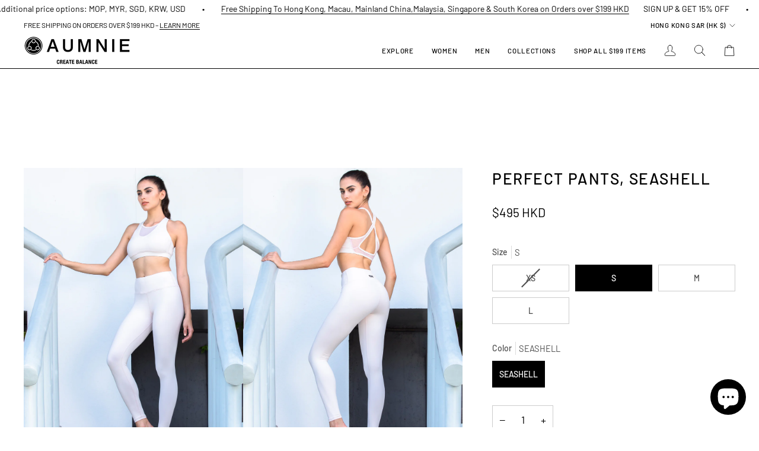

--- FILE ---
content_type: text/css
request_url: https://aumnie.hk/cdn/shop/t/80/assets/aumnie.css?v=28930870177296021621739846641
body_size: -330
content:
.template-product .product__badge{z-index:9999999;top:10px;position:relative;left:-85px}.product__badge__wrap{left:20px;width:75px;position:absolute}.product__badge--sold{right:20px!important}.badge-long{white-space:no-wrap}.clearance span{padding-left:5px;text-decoration:line-through;color:#777;font-weight:400}.template-product .clearance span{color:#888}@media screen and (max-width: 690px){.template-product .product__badge{top:-434px;left:20px}.stain-button-canvas{right:8px;position:relative}.subfooter__items{margin:0 auto 80px!important;max-width:100%!important}#app-embed{left:33px!important}}
/*# sourceMappingURL=/cdn/shop/t/80/assets/aumnie.css.map?v=28930870177296021621739846641 */
